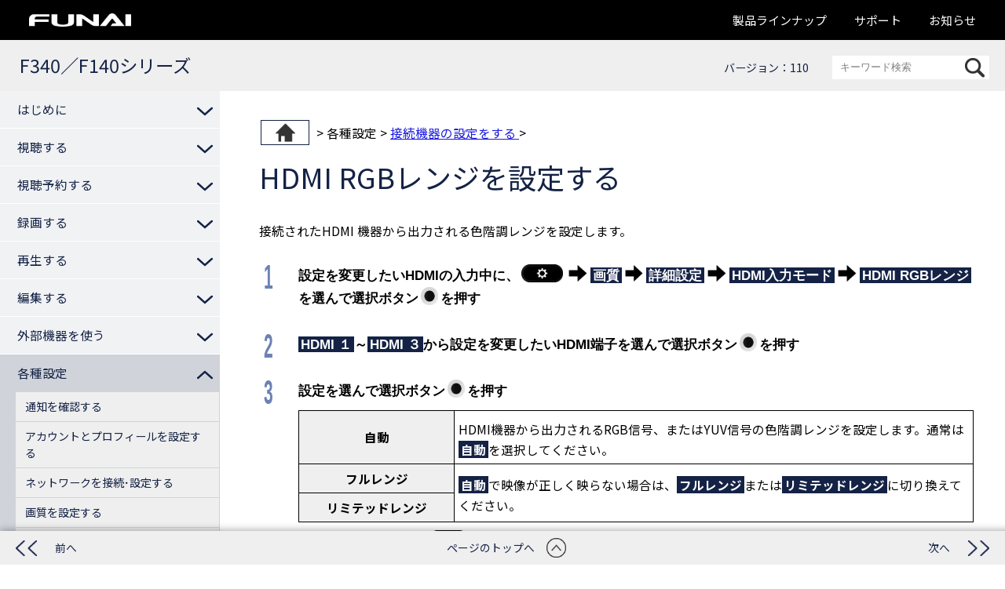

--- FILE ---
content_type: text/html
request_url: https://funai.jp/tv/common/manual/f340-f140/ZHOBSYmnacggoc.html
body_size: 29907
content:
<!DOCTYPE html><html>
	<head>
		<meta charset="UTF-8">
		<meta http-equiv="X-UA-Compatible" content="IE=edge">
		<meta name="viewport" content="width=device-width,initial-scale=1,maximum-scale=1">
		<meta name="format-detection" content="telephone=no">
		<title>F340／F140シリーズ｜電子マニュアル｜船井電機株式会社</title>
		<!-- ▽▽ canonical ▽▽ -->
		<link rel="canonical" href="https://funai.jp/tv/common/manual/f340-f140f340-f140/ZHOBSYmnacggoc.html">
		<!-- ▽▽ favicon ▽▽ -->
		<link rel="shortcut icon" type="image/vnd.microsoft.icon" href="/common/images/favicon/favicon.ico">
		<link rel="icon" type="image/vnd.microsoft.icon" href="/common/images/favicon/favicon.ico">
		<link rel="apple-touch-icon" sizes="57x57" href="/common/images/favicon/apple-touch-icon-57x57.png">
		<link rel="apple-touch-icon" sizes="60x60" href="/common/images/favicon/apple-touch-icon-60x60.png">
		<link rel="apple-touch-icon" sizes="72x72" href="/common/images/favicon/apple-touch-icon-72x72.png">
		<link rel="apple-touch-icon" sizes="76x76" href="/common/images/favicon/apple-touch-icon-76x76.png">
		<link rel="apple-touch-icon" sizes="114x114" href="/common/images/favicon/apple-touch-icon-114x114.png">
		<link rel="apple-touch-icon" sizes="120x120" href="/common/images/favicon/apple-touch-icon-120x120.png">
		<link rel="apple-touch-icon" sizes="144x144" href="/common/images/favicon/apple-touch-icon-144x144.png">
		<link rel="apple-touch-icon" sizes="152x152" href="/common/images/favicon/apple-touch-icon-152x152.png">
		<link rel="apple-touch-icon" sizes="180x180" href="/common/images/favicon/apple-touch-icon-180x180.png">
		<link rel="icon" type="image/png" sizes="192x192" href="/common/images/favicon/android-chrome-192x192.png">
		<link rel="icon" type="image/png" sizes="48x48" href="/common/images/favicon/favicon-48x48.png">
		<link rel="icon" type="image/png" sizes="96x96" href="/common/images/favicon/favicon-96x96.png">
		<link rel="icon" type="image/png" sizes="96x96" href="/common/images/favicon/favicon-160x160.png">
		<link rel="icon" type="image/png" sizes="96x96" href="/common/images/favicon/favicon-196x196.png">
		<link rel="icon" type="image/png" sizes="16x16" href="/common/images/favicon/favicon-16x16.png">
		<link rel="icon" type="image/png" sizes="32x32" href="/common/images/favicon/favicon-32x32.png">
		<link rel="manifest" href="/common/images/favicon/manifest.json">
		<meta name="msapplication-TileColor" content="#2d88ef">
		<meta name="msapplication-TileImage" content="/mstile-144x144.png">
		<!--▽▽ ページ共通CSS ▽▽　-->
		<link rel="stylesheet" href="/common/css/libs/reset.css">
		<link rel="stylesheet" href="/common/css/common.css">
		<link rel="stylesheet" type="text/css" href="../css/share.css" media="all">
		<link rel="stylesheet" type="text/css" href="../css/common.css" media="all">
		<link rel="stylesheet" type="text/css" href="../css/pc.css" media="all and (min-width: 816px)">
		<link rel="stylesheet" type="text/css" href="../css/smp.css" media="all and (min-width: 0px) and (max-width: 815px)">
		<!-- ▽▽ GA ▽▽ -->
		<script src="/common/js/ga.js"></script>
	</head>
	<body>
		<div class="fixedsticky">
			<header id="header">
				<nav class="header-nav-pc">
					<h1 class="header-logo"><a class="_hov" href="/"><img src="/common/images/shared/logo_header.png" alt="FUNAI"></a></h1>
					<ul class="header-nav">
						<li class="dropdown"><a href="/index.html#products" class="header-nav-item _hov">製品ラインナップ</a><div class="dropdown_menu">
								<div class="dropdown_menu_inner">
									<div class="dropdown_menu_ttl">製品ラインナップ</div>
									<ul class="menu_list">
										<li><a href="/tv" class="inner _hov"><div class="img_box"><img src="/images/img_products_tv.png" alt="テレビ"></div>
												<div class="ttl_box">テレビ</div>
											</a></li>
										<li><a href="/bd/" class="inner _hov"><div class="img_box"><img src="/images/img_products_bd.png" alt="レコーダー／プレーヤー"></div>
												<div class="ttl_box">レコーダー／プレーヤー</div>
											</a></li>
										<li><a href="/gaming/" class="inner _hov"><div class="img_box"><img src="/images/img_products_gaming.png" alt="ゲーミング機器"></div>
												<div class="ttl_box">ゲーミング機器</div>
											</a></li>
										<li><a href="/officeproducts/" class="inner _hov"><div class="img_box"><img src="/images/img_products_office.png" alt="オフィス機器"></div>
												<div class="ttl_box">オフィス機器</div>
											</a></li>
										<li><a href="https://beauty.funai.jp/" class="inner _hov" target="_blank"><div class="img_box"><img src="/images/img_products_beauty.png" alt="ネイルアートプリンター"></div>
												<div class="ttl_box">ネイルアートプリンター</div>
											</a></li>
									</ul>
								</div>
							</div>
						</li>
						<li class="dropdown"><a href="/cs/" class="header-nav-item _hov">サポート</a><div class="dropdown_menu cs">
								<div class="dropdown_menu_inner">
									<div class="dropdown_menu_ttl">サポート</div>
									<ul class="menu_list">
										<li><a href="/cs/#section-ancNav" class="_hov">テレビ／レコーダー／プレーヤー</a></li>
										<li><a href="/gaming/cs/" target="_blank" class="_hov">ゲーミング機器</a></li>
										<li><a href="/officeproducts/cs/" target="_blank" class="_hov">オフィス機器</a></li>
										<li><a href="https://beauty.funai.jp/cs/" target="_blank" class="_hov">ネイルアートプリンター</a></li>
									</ul>
								</div>
							</div>
						</li>
						<li><a href="/news/" class="header-nav-item _hov">お知らせ</a></li>
					</ul>
				</nav>
				<div class="header-btn"><span class="bar"><span></span></span></div>
				<nav class="header-nav-sp">
					<ul class="header-nav">
						<li class=""><a href="/index.html#products" class="header-nav-item">製品ラインナップ</a><ul class="menu_list">
								<li><a href="/tv/" class="header-nav-item">テレビ</a></li>
								<li><a href="/bd/" class="header-nav-item">レコーダー／プレーヤー</a></li>
								<li><a href="/gaming/" class="header-nav-item">ゲーミング機器</a></li>
								<li><a href="/officeproducts/" class="header-nav-item">オフィス機器</a></li>
								<li><a href="https://beauty.funai.jp/" class="header-nav-item" target="_blank">ネイルアートプリンター</a></li>
							</ul>
						</li>
						<li><a href="/cs/" class="header-nav-item">サポート</a></li>
						<li><a href="/news/" class="header-nav-item">お知らせ</a></li>
					</ul>
				</nav>
			</header>
		</div>
		<main>
			<div id="contents">
				<div id="sub_header">
					<div id="header_main">
						<div id="logo">F340／F140シリーズ</div>
						<div id="search_i">
							<p></p>
						</div>
						<div id="search">
							<form method="post" onSubmit="return false;"><input type="text" id="searchText" size="10" title="search" dir="ltr" value="キーワード検索" onFocus="HideFormGuide(this,'キーワード検索');" onBlur="ShowFormGuide(this,'キーワード検索');"><input type="text" id="text_hidden"><input type="submit" id="searchButton" value="" onclick="goSearchPage(true);"></form>
						</div><label class="toggle" for="open"><span></span><span></span><span></span></label></div>
					<h6>バージョン：110</h6>
				</div>
				<div id="main">
					<section>
						<article>
							<div id="bread">
								<p>
									<a href="index.html" class="top"></a> &gt; 
											各種設定
 &gt; <a href="ZHOBSYcyirbroz.html">接続機器の設定をする
</a> &gt; 
			</p>
							</div>
							<h1>HDMI RGBレンジを設定する</h1>
							<div id="content">
								<p id="DRDZMLxszryjnm">接続されたHDMI 機器から出力される色階調レンジを設定します。</p>
								<div class="operation">
									<h4><span>1</span>設定を変更したいHDMIの入力中に、<img alt="B setting" src="fig/B setting_DRDZILfeuxjale.png" class="img-inline B setting"><img alt="Arrow4" src="fig/Arrow4_ZHOBILndasootv.png" class="img-inline Arrow4"><b class="fix">画質</b><img alt="Arrow4" src="fig/Arrow4_ZHOBILndasootv.png" class="img-inline Arrow4"><b class="fix">詳細設定</b><img alt="Arrow4" src="fig/Arrow4_ZHOBILndasootv.png" class="img-inline Arrow4"><b class="fix">HDMI入力モード</b><img alt="Arrow4" src="fig/Arrow4_ZHOBILndasootv.png" class="img-inline Arrow4"><b class="fix">HDMI RGBレンジ</b>を選んで選択ボタン<img alt="B determine" src="fig/B determine_DRDZILdvnstswp.png" class="img-inline B determine">を押す</h4>
									<h4><span>2</span><b class="fix">HDMI １</b>～<b class="fix">HDMI ３</b>から設定を変更したいHDMI端子を選んで選択ボタン<img alt="B determine" src="fig/B determine_DRDZILdvnstswp.png" class="img-inline B determine">を押す</h4>
									<h4><span>3</span>設定を選んで選択ボタン<img alt="B determine" src="fig/B determine_DRDZILdvnstswp.png" class="img-inline B determine">を押す</h4>
									<div class="tablescroll">
										<table>
											<col style="width: 23.0%;">
											<col style="width: 77.0%;">
											<tr>
												<th style="text-align: center;vertical-align: middle;">
													<p style="text-align: center;vertical-align: middle;">自動</p>
												</th>
												<td style="text-align: left;vertical-align: middle;">
													<p style="text-align: left;vertical-align: middle;">HDMI機器から出力されるRGB信号、またはYUV信号の色階調レンジを設定します。通常は<b class="fix">自動</b>を選択してください。</p>
												</td>
											</tr>
											<tr>
												<th style="text-align: center;vertical-align: middle;">
													<p style="text-align: center;vertical-align: middle;">フルレンジ</p>
												</th>
												<td rowspan="2" style="text-align: left;vertical-align: middle;">
													<p style="text-align: left;vertical-align: middle;"><b class="fix">自動</b>で映像が正しく映らない場合は、<b class="fix">フルレンジ</b>または<b class="fix">リミテッドレンジ</b>に切り換えてください。</p>
												</td>
											</tr>
											<tr>
												<th style="text-align: center;vertical-align: middle;">
													<p style="text-align: center;vertical-align: middle;">リミテッドレンジ</p>
												</th>
											</tr>
										</table>
									</div>
									<p class="note">設定が終わったら、<img alt="B setting" src="fig/B setting_DRDZILfeuxjale.png" class="img-inline B setting">を押してください。</p>
								</div>
								<div id="sub_menu">
									<ul>
										<li><a href="ZHOBSYbbghlzvv.html"><span>HDMI-CECを設定する</span></a></li>
										<li><a href="ZHOBSYfmacprat.html"><span>HDMI信号フォーマットを設定する</span></a></li>
										<li class="acc"><a href="ZHOBSYmnacggoc.html"><span>HDMI RGBレンジを設定する</span></a></li>
										<li><a href="DRDZSYinmuoufk.html"><span>サウンドバーやAVアンプを本機のリモコンで操作できるよう設定する</span></a></li>
									</ul>
								</div>
							</div>
						</article>
					</section>
					<input id="open" type="checkbox"></input>
					<nav id="menu">
						<label class="toggle" for="open">MENU
							<span></span>
							<span></span>
							<span></span>
						</label>
						<ul>
							<li class="pull"><a href="javascript:void(0);"><span>はじめに</span></a></li>
							<ul class="pull_box">
								<li><a href="ZHOBSYggucecwo.html"><span>ご使用の前に
</span></a></li>
								<ul>
									<li><a href="ZHOBSYogfjsked.html"><span>本機の電子マニュアルについて</span></a></li>
									<li><a href="ZHOBSYwujbctql.html"><span>電子マニュアルで使用するマークの意味</span></a></li>
									<li><a href="ZHOBSYjykopyjz.html"><span>取扱説明書の種類について</span></a></li>
								</ul>
								<li><a href="ZHOBSYwkzdycsj.html"><span>各部のなまえとはたらき
</span></a></li>
								<ul>
									<li><a href="ZHOBSYukkpxjeu.html"><span>本機前面／側面／背面</span></a></li>
									<li><a href="ZHOBSYokvaethf.html"><span>リモコン</span></a></li>
								</ul>
								<li><a href="ZHOBSYuqerfgcv.html"><span>アンテナや外部機器をつなぐ</span></a></li>
								<li><a href="DRDZSYtnpsswqf.html"><span>セットアップをおこなう
</span></a></li>
								<ul>
									<li><a href="DRDZSYnfuomlfs.html"><span>スマートフォンのアプリでセットアップをおこなう</span></a></li>
									<li><a href="DRDZSYuffrcsnm.html"><span>本機のリモコンを使ってセットアップをおこなう（無線LAN）</span></a></li>
									<li><a href="DRDZSYzbprmscn.html"><span>本機のリモコンを使ってセットアップをおこなう（有線LAN）</span></a></li>
									<li><a href="DRDZSYotvdoyeh.html"><span>インターネットにつながない場合は</span></a></li>
								</ul>
								<li><a href="ZHOBSYiwwklpob.html"><span>ホーム画面について</span></a></li>
								<li><a href="DRDZSYvnrweizj.html"><span>クイック設定について</span></a></li>
							</ul>
							<li class="pull"><a href="javascript:void(0);"><span>視聴する</span></a></li>
							<ul class="pull_box">
								<li><a href="ZHOBSYokealuiw.html"><span>デジタル放送でできること
</span></a></li>
								<ul>
									<li><a href="ZHOBSYskdwckom.html"><span>デジタル放送を見る</span></a></li>
									<li><a href="ZHOBSYbymyyxrk.html"><span>データ放送を見る</span></a></li>
									<li><a href="ZHOBSYugiwotzn.html"><span>サービスを切り換える<br2></br2>（独立データ放送を見る）</span></a></li>
									<li><a href="ZHOBSYhdwlvtos.html"><span>音声を切り換える</span></a></li>
									<li><a href="DRDZSYyvghcmne.html"><span>字幕を切り換える</span></a></li>
									<li><a href="ZHOBSYafmvnmwa.html"><span>アングルを切り換える</span></a></li>
									<li><a href="ZHOBSYyxmwnulp.html"><span>マルチ番組の映像、音声などを切り換える</span></a></li>
									<li><a href="ZHOBSYwxggvetm.html"><span>デジタル放送の受信状態を確認する</span></a></li>
								</ul>
								<li><a href="ZHOBSYpcczahcf.html"><span>動画配信サービスを楽しむ
</span></a></li>
								<ul>
									<li><a href="ZHOBSYcggfikmo.html"><span>利用するアプリを選んで専用画面を表示する</span></a></li>
								</ul>
								<li><a href="ZHOBSYikuvzxjv.html"><span>テレビを使いこなす
</span></a></li>
								<ul>
									<li><a href="ZHOBSYpfikxedd.html"><span>画面表示を確認する</span></a></li>
									<li><a href="ZHOBSYutahnfer.html"><span>現在時刻を表示する</span></a></li>
									<li><a href="DRDZSYglbrllgb.html"><span>ACASについて</span></a></li>
									<li><a href="DRDZSYnytrczww.html"><span>miniB-CASカードについて</span></a></li>
								</ul>
								<li><a href="ZHOBSYyzgtojlq.html"><span>番組表（Gガイド）でできること
</span></a></li>
								<ul>
									<li><a href="ZHOBSYvuxrxzxm.html"><span>番組表について</span></a></li>
									<li><a href="ZHOBSYqxfrqsxe.html"><span>チャンネルメニューでできること</span></a></li>
									<li><a href="ZHOBSYolyjgsft.html"><span>番組表の表示を切り換える</span></a></li>
									<li><a href="ZHOBSYyvwpzalz.html"><span>番組表の設定をする</span></a></li>
									<li><a href="ZHOBSYxtsihepi.html"><span>番組内容を表示する</span></a></li>
									<li><a href="ZHOBSYvfwhuwzl.html"><span>指定した日の番組表を表示する</span></a></li>
									<li><a href="ZHOBSYwlmuqyph.html"><span>予約一覧を確認する</span></a></li>
								</ul>
							</ul>
							<li class="pull"><a href="javascript:void(0);"><span>視聴予約する</span></a></li>
							<ul class="pull_box">
								<li><a href="ZHOBSYbuaqwtta.html"><span>視聴予約について</span></a></li>
								<li><a href="ZHOBSYusgyfvdd.html"><span>番組表や番組検索から視聴予約する</span></a></li>
								<li><a href="ZHOBSYxuarctpe.html"><span>設定済みの視聴予約を確認する</span></a></li>
								<li><a href="ZHOBSYezrqwfdp.html"><span>不要な視聴予約を取り消す</span></a></li>
							</ul>
							<li class="pull"><a href="javascript:void(0);"><span>録画する</span></a></li>
							<ul class="pull_box">
								<li><a href="ZHOBSYoqsxfmio.html"><span>録画の前に
</span></a></li>
								<ul>
									<li><a href="ZHOBSYxcxcnpmt.html"><span>録画するメディアについて</span></a></li>
									<li><a href="ZHOBSYuwboxxax.html"><span>録画モードについて</span></a></li>
								</ul>
								<li><a href="ZHOBSYpzvkhwfg.html"><span>放送中の番組を録画する</span></a></li>
								<li><a href="ZHOBSYyghtsvjv.html"><span>番組表から一発予約で予約する</span></a></li>
								<li><a href="ZHOBSYdlwwhgmy.html"><span>番組を検索して予約する</span></a></li>
								<li><a href="ZHOBSYgdmpvutd.html"><span>おすすめ・特集から予約する</span></a></li>
								<li><a href="ZHOBSYqazqbuxt.html"><span>番組表予約<br2></br2>（番組表からお好みの設定で予約する）</span></a></li>
								<li><a href="ZHOBSYtstwhnjh.html"><span>時間指定予約（日時を指定して予約する）</span></a></li>
								<li><a href="ZHOBSYzrqphqgy.html"><span>録画予約を確認･変更･消去する
</span></a></li>
								<ul>
									<li><a href="ZHOBSYcvswripm.html"><span>設定済みの録画予約を確認する</span></a></li>
									<li><a href="ZHOBSYkcyktnyy.html"><span>設定済みの録画予約の内容を変更する</span></a></li>
									<li><a href="ZHOBSYlbpzaztx.html"><span>録画予約スキップ<br2></br2>（毎週／毎日録画を一時停止する）</span></a></li>
									<li><a href="ZHOBSYsxghosmz.html"><span>不要な録画予約を取り消す</span></a></li>
								</ul>
								<li><a href="ZHOBSYbhfdtnsa.html"><span>録画を停止する</span></a></li>
								<li><a href="ZHOBSYysoqnihl.html"><span>録画についての補足説明</span></a></li>
							</ul>
							<li class="pull"><a href="javascript:void(0);"><span>再生する</span></a></li>
							<ul class="pull_box">
								<li><a href="ZHOBSYlvhhslvt.html"><span>録画した番組を再生する
</span></a></li>
								<ul>
									<li><a href="ZHOBSYovmwncjr.html"><span>録画一覧（録画した番組の一覧）について</span></a></li>
								</ul>
								<li><a href="ZHOBSYghcmnett.html"><span>番組を消去する
</span></a></li>
								<ul>
									<li><a href="ZHOBSYixeiqhkd.html"><span>録画一覧から不要な番組を消去する</span></a></li>
								</ul>
								<li><a href="ZHOBSYwwoaaqrr.html"><span>再生するときの操作
</span></a></li>
								<ul>
									<li><a href="ZHOBSYdaftobjp.html"><span>速度を変えて再生する</span></a></li>
									<li><a href="ZHOBSYuxopqtbr.html"><span>スキップ・サーチ</span></a></li>
									<li><a href="ZHOBSYbrgrxfwd.html"><span>追っかけ再生<br2></br2>（録画中の番組を最初から見る）</span></a></li>
								</ul>
								<li><a href="ZHOBSYkwnsusxc.html"><span>再生するときに便利な機能
</span></a></li>
								<ul>
									<li><a href="ZHOBSYkbpohaar.html"><span>音声（言語）や字幕（言語）を切り換える</span></a></li>
								</ul>
								<li><a href="ZHOBSYjgmswadi.html"><span>再生についての補足説明</span></a></li>
							</ul>
							<li class="pull"><a href="javascript:void(0);"><span>編集する</span></a></li>
							<ul class="pull_box">
								<li><a href="ZHOBSYqyvzhxxf.html"><span>番組名を変更する･番組を保護する
</span></a></li>
								<ul>
									<li><a href="ZHOBSYblilbdtk.html"><span>番組名を変更する</span></a></li>
									<li><a href="ZHOBSYlxiyhowg.html"><span>番組を保護する</span></a></li>
								</ul>
							</ul>
							<li class="pull"><a href="javascript:void(0);"><span>外部機器を使う</span></a></li>
							<ul class="pull_box">
								<li><a href="ZHOBSYrvjuouqe.html"><span>外部機器の映像を見る（入力切換）</span></a></li>
								<li><a href="ZHOBSYlolmcevx.html"><span>USBメモリーのファイルを表示する
</span></a></li>
								<ul>
									<li><a href="ZHOBSYxwvgnumv.html"><span>動画を見る</span></a></li>
									<li><a href="ZHOBSYupsfxwbw.html"><span>写真を見る</span></a></li>
									<li><a href="ZHOBSYrqycxcsp.html"><span>音楽を聴く</span></a></li>
								</ul>
								<li><a href="ZHOBSYcevcwinz.html"><span>HDMI-CEC対応機器を操作する
</span></a></li>
								<ul>
									<li><a href="ZHOBSYgnsioqwq.html"><span>HDMI-CEC対応アンプの音量を調節する</span></a></li>
									<li><a href="ZHOBSYdbndjqjl.html"><span>接続機器の電源をオフにする</span></a></li>
									<li><a href="ZHOBSYxbotralw.html"><span>接続機器に連動して本機の電源をオンにする</span></a></li>
								</ul>
								<li><a href="ZHOBSYgupsymse.html"><span>USBハードディスクを接続･設定する
</span></a></li>
								<ul>
									<li><a href="ZHOBSYbfiecssl.html"><span>USBハードディスクってどんな機器？</span></a></li>
									<li><a href="ZHOBSYcpowicrg.html"><span>USBハードディスクをつなぐ前に</span></a></li>
									<li><a href="ZHOBSYgjstbxtj.html"><span>USBハードディスクをつなぐ</span></a></li>
									<li><a href="DRDZSYmdscbdxx.html"><span>USBハードディスクを録画用として登録する</span></a></li>
									<li><a href="ZHOBSYowxnaego.html"><span>USBハードディスクの名前を変更する</span></a></li>
								</ul>
								<li><a href="DRDZSYcvljuvan.html"><span>モバイル端末の画面を本機に映し出す（ミラーリング）</span></a></li>
								<li><a href="DRDZSYxyvloegy.html"><span>コントローラーとBluetoothデバイスを追加する</span></a></li>
							</ul>
							<li class="pull_open"><a href="javascript:void(0);"><span>各種設定</span></a></li>
							<ul class="pull_box_open">
								<li><a href="DRDZSYcrzrdyct.html"><span>通知を確認する</span></a></li>
								<li><a href="DRDZSYsuoruczs.html"><span>アカウントとプロフィールを設定する</span></a></li>
								<li><a href="ZHOBSYkwkmjxbo.html"><span>ネットワークを接続･設定する
</span></a></li>
								<ul>
									<li><a href="ZHOBSYujlfvjay.html"><span>LANケーブルを使ってつなぐ</span></a></li>
									<li><a href="ZHOBSYriypoysf.html"><span>無線LANを使ってつなぐ</span></a></li>
								</ul>
								<li><a href="ZHOBSYqnqzdhxs.html"><span>画質を設定する</span></a></li>
								<li><a href="ZHOBSYemsinqdz.html"><span>サウンドを設定する</span></a></li>
								<li><a href="DRDZSYuvgdipkc.html"><span>画面サイズを選ぶ</span></a></li>
								<li><a href="DRDZSYsgpyezfl.html"><span>電源オン／オフの動作を設定する</span></a></li>
								<li><a href="DRDZSYwxeevvca.html"><span>オーディオ出力を設定する</span></a></li>
								<li><a href="DRDZSYadimmggd.html"><span>本機の操作音を設定する</span></a></li>
								<li><a href="DRDZSYmewiendk.html"><span>スクリーンセーバーをカスタマイズする</span></a></li>
								<li><a href="ZHOBSYcyirbroz.html"><span>接続機器の設定をする
</span></a></li>
								<ul class="lv2">
									<li><a href="ZHOBSYbbghlzvv.html"><span>HDMI-CECを設定する</span></a></li>
									<li><a href="ZHOBSYfmacprat.html"><span>HDMI信号フォーマットを設定する</span></a></li>
									<li class="acc"><a href="ZHOBSYmnacggoc.html"><span>HDMI RGBレンジを設定する</span></a></li>
									<li><a href="DRDZSYinmuoufk.html"><span>サウンドバーやAVアンプを本機のリモコンで操作できるよう設定する</span></a></li>
								</ul>
								<li><a href="DRDZSYgfmzpkfu.html"><span>アプリの設定を変更する</span></a></li>
								<li><a href="DRDZSYafrprzsd.html"><span>放送受信設定をする
</span></a></li>
								<ul>
									<li><a href="DRDZSYnzkmusne.html"><span>地上デジタル放送のチャンネル設定をする</span></a></li>
									<li><a href="DRDZSYldzjnakm.html"><span>数字ボタンのチャンネルを追加･変更する</span></a></li>
									<li><a href="DRDZSYkmlqtqqu.html"><span>チャンネルの飛び越し（非表示）を設定する</span></a></li>
									<li><a href="DRDZSYgztxcasr.html"><span>文字スーパーを設定する</span></a></li>
									<li><a href="DRDZSYpcfglgyb.html"><span>居住地域と郵便番号を設定する</span></a></li>
									<li><a href="DRDZSYrdoocijk.html"><span>番組表の設定をする</span></a></li>
									<li><a href="DRDZSYapzflovr.html"><span>チャンネル提供元を同期する</span></a></li>
								</ul>
								<li><a href="DRDZSYwjqvctro.html"><span>制限を設定する
</span></a></li>
								<ul>
									<li><a href="DRDZSYufdvdfsc.html"><span>成人向けコンテンツの制限を設定する</span></a></li>
									<li><a href="DRDZSYxvooshdv.html"><span>機能制限を設定する</span></a></li>
								</ul>
								<li><a href="ZHOBSYatdqbnak.html"><span>省エネ設定をする</span></a></li>
								<li><a href="DRDZSYnegrneaa.html"><span>プライバシー設定をする</span></a></li>
								<li><a href="DRDZSYpjnfexvp.html"><span>データ使用量を監視する</span></a></li>
								<li><a href="DRDZSYfvkikxfo.html"><span>通知の設定をする</span></a></li>
								<li><a href="DRDZSYetoutest.html"><span>注目コンテンツの設定をする</span></a></li>
								<li><a href="DRDZSYofobsttg.html"><span>本機に他のデバイスで最近観たアイテムを同期する</span></a></li>
								<li><a href="DRDZSYongonfro.html"><span>時計／言語／メートル法単位の設定を変更する</span></a></li>
								<li><a href="ZHOBSYlzpjwiux.html"><span>自動的に本機をスリープ状態にする（スリープタイマー）</span></a></li>
								<li><a href="DRDZSYhjqqdhch.html"><span>本機の情報を確認する</span></a></li>
								<li><a href="ZHOBSYgolphevg.html"><span>ソフトウェアを更新する</span></a></li>
								<li><a href="DRDZSYhgaefvtg.html"><span>設定を初期化する</span></a></li>
								<li><a href="DRDZSYnvygueov.html"><span>ユーザー補助機能を使う</span></a></li>
							</ul>
							<li class="pull"><a href="javascript:void(0);"><span>さまざまな情報</span></a></li>
							<ul class="pull_box">
								<li><a href="ZHOBSYeqsctxfl.html"><span>各メディアに関するその他のお知らせ
</span></a></li>
								<ul>
									<li><a href="ZHOBSYitvebylm.html"><span>USB機器について</span></a></li>
									<li><a href="ZHOBSYunbbagdf.html"><span>動画ファイルについて</span></a></li>
									<li><a href="ZHOBSYfdkngxzo.html"><span>写真ファイルについて</span></a></li>
									<li><a href="ZHOBSYtpsuexip.html"><span>音楽ファイルについて</span></a></li>
								</ul>
								<li><a href="ZHOBSYgaroygsc.html"><span>記録時間一覧表</span></a></li>
								<li><a href="ZHOBSYwmkcqovy.html"><span>デジタル放送について</span></a></li>
								<li><a href="ZHOBSYlhleieuj.html"><span>お手入れのしかた</span></a></li>
								<li><a href="ZHOBSYlnlygpwa.html"><span>仕様</span></a></li>
								<li><a href="ZHOBSYkiuadsdg.html"><span>保証とアフターサービス</span></a></li>
								<li><a href="ZHOBSYrxnzrtth.html"><span>困ったときは
</span></a></li>
								<ul>
									<li><a href="ZHOBSYexgnjefa.html"><span>よくあるご質問</span></a></li>
									<li><a href="ZHOBSYufvfikfh.html"><span>おかしいな？と思ったときの調べかた</span></a></li>
								</ul>
								<li><a href="ZHOBSYoeecfhhm.html"><span>テレビ画面に表示されるメッセージ</span></a></li>
								<li><a href="ZHOBSYvqfgdfzy.html"><span>用語の説明</span></a></li>
								<li><a href="ZHOBSYivukkgic.html"><span>無線LANやBluetooth<sup>®</sup>を使う際のお願い</span></a></li>
								<li><a href="ZHOBSYwxjwiatx.html"><span>著作権などについて</span></a></li>
								<li><a href="ZHOBSYtxjihzii.html"><span>さくいん</span></a></li>
							</ul>
						</ul>
					</nav>
				</div>
			</div>
		</main>
		<div id="toc_turners">
			<ul>
				<li id="to_prev_toc"><a href="javascript:void(0);">前へ</a></li>
				<li id="to_page_top"><a href="javascript:void(0);"><span>ページのトップへ</span></a></li>
				<li id="to_next_toc"><a href="javascript:void(0);">次へ</a></li>
			</ul>
		</div>
		<div id="footer">
			<div id="copyright">Copyright © FUNAI ELECTRIC CO., LTD. All Rights Reserved.</div>
			<div class="overlay"></div>
		</div>
		<!--　▽▽ ページ共通JS　▽▽ -->
		<script src="/common/js/libs/jquery-3.2.1.min.js"></script>
		<script src="/common/js/common.js"></script>
		<script src="/common/js/stickyfill.min.js"></script>
		<script src="/common/products/js/products.js"></script>
		<!-- ▽▽ ページ固有JS ▽▽ -->
		<script src="/js/index.js"></script>
		<script type="text/javascript" src="../js/index.js"></script>
		<script type="text/javascript" src="../js/searchfunc_ja.js"></script>
	</body>
</html>